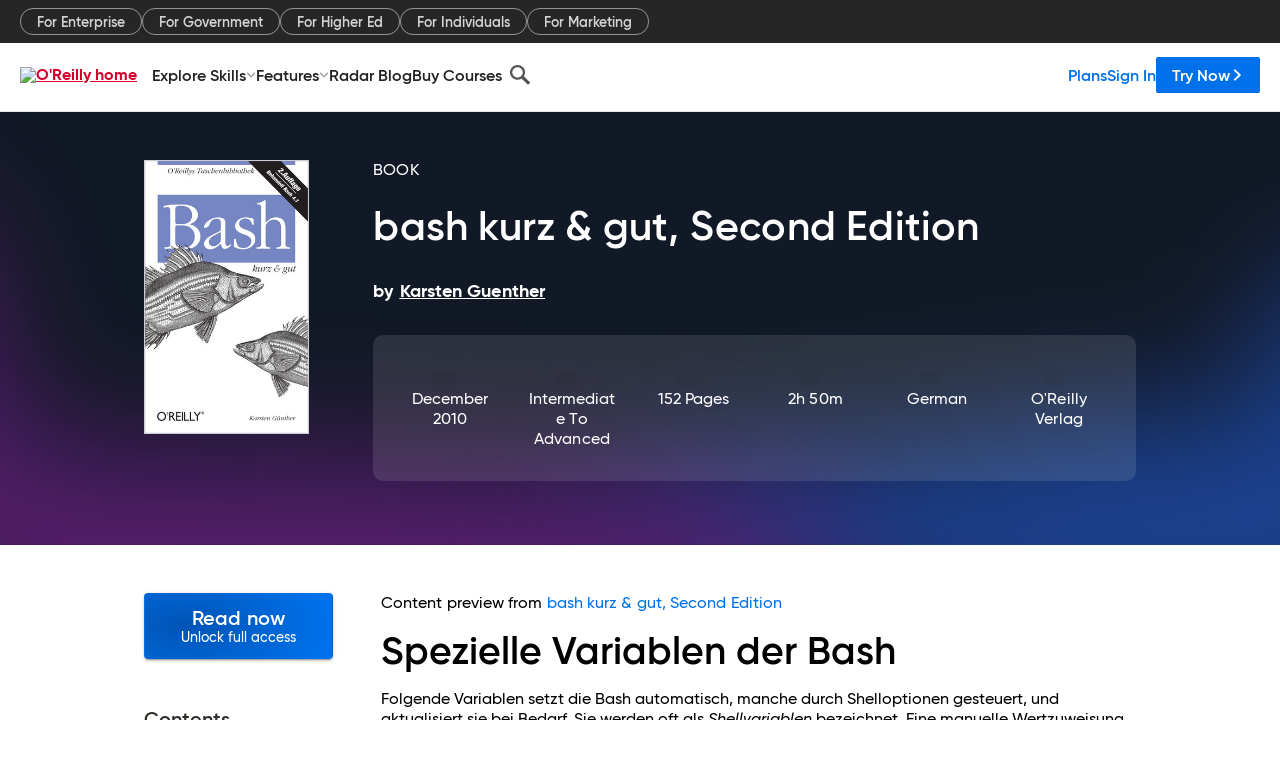

--- FILE ---
content_type: text/plain
request_url: https://c.6sc.co/?m=1
body_size: 194
content:
6suuid=a0aa371779ba0c0022ec7069c4010000f0322e00